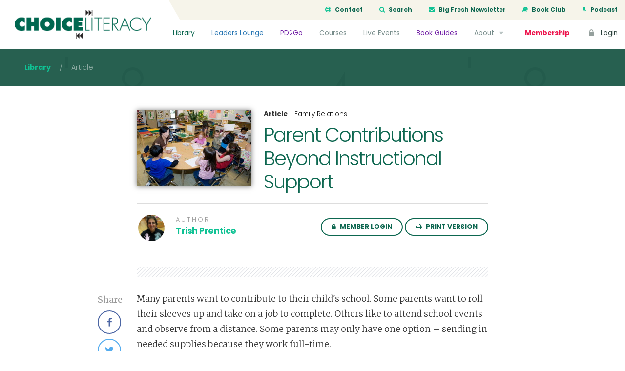

--- FILE ---
content_type: application/javascript; charset=UTF-8
request_url: https://choiceliteracy.com/wp-content/plugins/wp-my-favorites//assets/js/my-favorites.js?ver=6.8.3
body_size: 238
content:
jQuery(document).ready( function($) {

   $(".myfav-favorite-button").on('click', function(e) {
      e.preventDefault(); 

      action = $(this).data('action');
      post_id = $(this).data("post-id");
      nonce = $(this).data("nonce");
      button_text = $(this).html();
      inverse_button_text = $(this).data('inverse-text');

      if ( 'add-my-favorite' == action ) {

         $.ajax({
            type : "post",
            dataType : "json",
            url : my_favorite_vars.ajaxurl,
            data : {action: "add_my_favorite", post_id : post_id, nonce: nonce},
            success: function(response) {

               $('.myfav-favorite-button').removeClass('myfav-favorite-false');
               $('.myfav-favorite-button').addClass('myfav-favorite-true');
               $('.myfav-favorite-button').html(inverse_button_text);
               $('.myfav-favorite-button').data('action', 'remove-my-favorite');
               $('.myfav-favorite-button').data('inverse-text', button_text);
            },
            error: function(error) {
               console.log('error');
               console.log(error);
            }
         }); 

      } else if ( 'remove-my-favorite' == action ) {

         $.ajax({
            type : "post",
            dataType : "json",
            url : my_favorite_vars.ajaxurl,
            data : {action: "remove_my_favorite", post_id : post_id, nonce: nonce},
            success: function(response) {
               $('.myfav-favorite-button').removeClass('myfav-favorite-true');
               $('.myfav-favorite-button').addClass('myfav-favorite-false');
               $('.myfav-favorite-button').html(inverse_button_text);
               $('.myfav-favorite-button').data('action', 'add-my-favorite');
               $('.myfav-favorite-button').data('inverse-text', button_text);
            },
            error: function(error) {
               console.log('error');
               console.log(error);
            }
         }); 

      }

   });


   $('#add-my-favorites-category-link').on('click', function(e) {
      e.preventDefault();
      $('.my-favorites-category-form-container').show();

      $('#my-favorites-category-action').val('add-my-favorite-category');
      $('#my-favorites-category-name-field').val('');
      $('#my-favorites-category-name-field').focus();
   });

   $('.edit-my-favorite-category-link').on('click', function(e) {
      e.preventDefault();
      
      category_id = $(this).data('id');
      category_name = $(this).data('name');

      $('.my-favorites-category-form-container').show();

      $('#my-favorites-category-action').val('edit-my-favorite-category');
      $('#my-favorites-category-id').val(category_id);;
      $('#my-favorites-category-name-field').val(category_name);
      $('#my-favorites-category-name-field').focus();
   });

   $('#cancel-my-favorites-category-form').on('click', function(e) {
      e.preventDefault();
      $('#my-favorites-category-id').val('');
      $('#my-favorites-category-name-field').val('');
      $('#my-favorites-category-action').val('');
      $('.my-favorites-category-form-container').hide();

   });

   $('.delete-my-favorite-category-link').on('click', function(e) {
      e.preventDefault();

      if( confirm("Are you sure you want to delete this category?") ) {
         nonce    = $('#my-favorites-category-nonce').val();
         category_id = $(this).data('id');

          $.ajax({
            type : "post",
            dataType : "json",
            url : my_favorite_vars.ajaxurl,
            data : {action: "delete_my_favorite_category", category_id : category_id, nonce: nonce},
            success: function(response) {
               window.location = '/my-favorites/';
            },
            error: function(error) {
               console.log('error');
               console.log(error);
            }
         }); 
      } 
   });

   $(".submit-my-favorites-category-form").on('click', function(e) {
      e.preventDefault(); 

      action   = $('#my-favorites-category-action').val();
      nonce    = $('#my-favorites-category-nonce').val();
      cat_id   = $('#my-favorites-category-id').val();
      cat_name = $('#my-favorites-category-name-field').val();

      if ( 'add-my-favorite-category' == action ) {

         $.ajax({
            type : "post",
            dataType : "json",
            url : my_favorite_vars.ajaxurl,
            data : {action: "add_my_favorite_category", category_name : cat_name, nonce: nonce},
            success: function(response) {
               location.reload();
            },
            error: function(error) {
               console.log('error');
               console.log(error);
            }
         }); 

      } else if ( 'edit-my-favorite-category' == action ) {

         $.ajax({
            type : "post",
            dataType : "json",
            url : my_favorite_vars.ajaxurl,
            data : {action: "edit_my_favorite_category", category_id : cat_id, category_name : cat_name, nonce: nonce},
            success: function(response) {
               location.reload();
            },
            error: function(error) {
               console.log('error');
               console.log(error);
            }
         }); 

      }
   });

   $('.my-favorite-edit-button').on('click', function(e) {
      e.preventDefault();
      favorite_id = $(this).data('id');

      $('.edit-favorite-container-' + favorite_id).toggle();
   });

   $('.cancel-my-favorites-form').on('click', function(e) {
      e.preventDefault();
      favorite_id = $(this).data('id');
      $('.edit-favorite-container-' + favorite_id).hide();
   });

   $('.my-favorite-save-button').on('click', function(e) {
      e.preventDefault();

      nonce       = $('#my-favorites-nonce').val();
      favorite_id = $(this).data('id');
      category_id = $('#my-favorite-category-' + favorite_id).val();
      note        = $('#my-favorite-note-' + favorite_id).val();

      $.ajax({
            type : "post",
            dataType : "json",
            url : my_favorite_vars.ajaxurl,
            data : {action: "save_my_favorite", favorite_id : favorite_id, category_id : category_id, note : note, nonce: nonce},
            success: function(response) {
               location.reload();
            },
            error: function(error) {
               console.log('error');
               console.log(error);
            }
         }); 

   });


});
